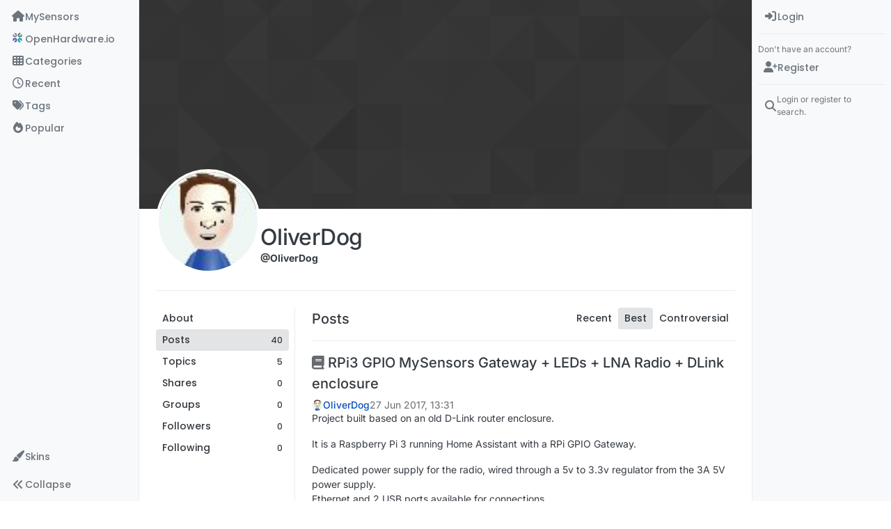

--- FILE ---
content_type: text/html; charset=utf-8
request_url: https://forum.mysensors.org/user/oliverdog/best
body_size: 18319
content:
<!DOCTYPE html>
<html lang="en-GB" data-dir="ltr" style="direction: ltr;">
<head>
<title>Best posts made by OliverDog | MySensors Forum</title>
<meta name="viewport" content="width&#x3D;device-width, initial-scale&#x3D;1.0" />
	<meta name="content-type" content="text/html; charset=UTF-8" />
	<meta name="apple-mobile-web-app-capable" content="yes" />
	<meta name="mobile-web-app-capable" content="yes" />
	<meta property="og:site_name" content="MySensors Forum" />
	<meta name="msapplication-badge" content="frequency=30; polling-uri=https://forum.mysensors.org/sitemap.xml" />
	<meta name="theme-color" content="#ffffff" />
	<meta name="keywords" content="Arduino, MySensors, NRF24L01, RFM69, ESP8266, Open Hardware, Wireless sensors, DIY, Do-it-yourself, Home automation, HA, Internet of things, IOT, Mesh network." />
	<meta name="msapplication-square150x150logo" content="/uploads/system/site-logo.png" />
	<meta property="og:image" content="https://forum.mysensors.org/uploads/system/site-logo.png" />
	<meta property="og:image:url" content="https://forum.mysensors.org/uploads/system/site-logo.png" />
	<meta property="og:image:width" content="undefined" />
	<meta property="og:image:height" content="undefined" />
	<meta property="og:title" content="MySensors Forum" />
	<meta property="og:url" content="https://forum.mysensors.org/user/oliverdog/best" />
	<meta name="description" content="MySensors open home automation software and hardware" />
	<meta property="og:description" content="MySensors open home automation software and hardware" />
	
<link rel="stylesheet" type="text/css" href="/assets/client.css?v=48afb060593" />
<link rel="icon" type="image/x-icon" href="/assets/uploads/system/favicon.ico?v&#x3D;48afb060593" />
	<link rel="manifest" href="/manifest.webmanifest" crossorigin="use-credentials" />
	<link rel="search" type="application/opensearchdescription+xml" title="MySensors Forum" href="/osd.xml" />
	<link rel="apple-touch-icon" href="/assets/images/touch/512.png" />
	<link rel="icon" sizes="36x36" href="/assets/images/touch/36.png" />
	<link rel="icon" sizes="48x48" href="/assets/images/touch/48.png" />
	<link rel="icon" sizes="72x72" href="/assets/images/touch/72.png" />
	<link rel="icon" sizes="96x96" href="/assets/images/touch/96.png" />
	<link rel="icon" sizes="144x144" href="/assets/images/touch/144.png" />
	<link rel="icon" sizes="192x192" href="/assets/images/touch/192.png" />
	<link rel="icon" sizes="512x512" href="/assets/images/touch/512.png" />
	<link rel="prefetch" href="/assets/src/modules/composer.js?v&#x3D;48afb060593" />
	<link rel="prefetch" href="/assets/src/modules/composer/uploads.js?v&#x3D;48afb060593" />
	<link rel="prefetch" href="/assets/src/modules/composer/drafts.js?v&#x3D;48afb060593" />
	<link rel="prefetch" href="/assets/src/modules/composer/tags.js?v&#x3D;48afb060593" />
	<link rel="prefetch" href="/assets/src/modules/composer/categoryList.js?v&#x3D;48afb060593" />
	<link rel="prefetch" href="/assets/src/modules/composer/resize.js?v&#x3D;48afb060593" />
	<link rel="prefetch" href="/assets/src/modules/composer/autocomplete.js?v&#x3D;48afb060593" />
	<link rel="prefetch" href="/assets/templates/composer.tpl?v&#x3D;48afb060593" />
	<link rel="prefetch" href="/assets/language/en-GB/topic.json?v&#x3D;48afb060593" />
	<link rel="prefetch" href="/assets/language/en-GB/modules.json?v&#x3D;48afb060593" />
	<link rel="prefetch" href="/assets/language/en-GB/tags.json?v&#x3D;48afb060593" />
	<link rel="prefetch stylesheet" href="/assets/plugins/nodebb-plugin-markdown/styles/default.css" />
	<link rel="prefetch" href="/assets/language/en-GB/markdown.json?v&#x3D;48afb060593" />
	<link rel="stylesheet" href="https://forum.mysensors.org/assets/plugins/nodebb-plugin-emoji/emoji/styles.css?v&#x3D;48afb060593" />
	<link rel="canonical" href="https://forum.mysensors.org/user/oliverdog/best" />
	
<script>
var config = JSON.parse('{"relative_path":"","upload_url":"/assets/uploads","asset_base_url":"/assets","assetBaseUrl":"/assets","siteTitle":"MySensors Forum","browserTitle":"MySensors Forum","description":"MySensors open home automation software and hardware","keywords":"Arduino, MySensors, NRF24L01, RFM69, ESP8266, Open Hardware, Wireless sensors, DIY, Do-it-yourself, Home automation, HA, Internet of things, IOT, Mesh network.","brand:logo":"&#x2F;uploads&#x2F;system&#x2F;site-logo.png","titleLayout":"&#123;pageTitle&#125; | &#123;browserTitle&#125;","showSiteTitle":false,"maintenanceMode":false,"postQueue":1,"minimumTitleLength":3,"maximumTitleLength":255,"minimumPostLength":8,"maximumPostLength":32767,"minimumTagsPerTopic":0,"maximumTagsPerTopic":30,"minimumTagLength":3,"maximumTagLength":30,"undoTimeout":0,"useOutgoingLinksPage":false,"allowGuestHandles":false,"allowTopicsThumbnail":false,"usePagination":false,"disableChat":false,"disableChatMessageEditing":false,"maximumChatMessageLength":10000,"socketioTransports":["polling","websocket"],"socketioOrigins":"https://forum.mysensors.org:*","websocketAddress":"","maxReconnectionAttempts":5,"reconnectionDelay":200,"topicsPerPage":200,"postsPerPage":100,"maximumFileSize":6048,"theme:id":"nodebb-theme-harmony","theme:src":"","defaultLang":"en-GB","userLang":"en-GB","loggedIn":false,"uid":-1,"cache-buster":"v=48afb060593","topicPostSort":"oldest_to_newest","categoryTopicSort":"recently_replied","csrf_token":false,"searchEnabled":true,"searchDefaultInQuick":"titles","bootswatchSkin":"","composer:showHelpTab":true,"enablePostHistory":true,"timeagoCutoff":30,"timeagoCodes":["af","am","ar","az-short","az","be","bg","bs","ca","cs","cy","da","de-short","de","dv","el","en-short","en","es-short","es","et","eu","fa-short","fa","fi","fr-short","fr","gl","he","hr","hu","hy","id","is","it-short","it","ja","jv","ko","ky","lt","lv","mk","nl","no","pl","pt-br-short","pt-br","pt-short","pt","ro","rs","ru","rw","si","sk","sl","sq","sr","sv","th","tr-short","tr","uk","ur","uz","vi","zh-CN","zh-TW"],"cookies":{"enabled":false,"message":"[[global:cookies.message]]","dismiss":"[[global:cookies.accept]]","link":"[[global:cookies.learn-more]]","link_url":"https:&#x2F;&#x2F;www.cookiesandyou.com"},"thumbs":{"size":512},"emailPrompt":1,"useragent":{"isSafari":false},"fontawesome":{"pro":false,"styles":["solid","brands","regular"],"version":"6.7.2"},"activitypub":{"probe":0},"acpLang":"undefined","topicSearchEnabled":false,"disableCustomUserSkins":false,"defaultBootswatchSkin":"","theme":{"enableQuickReply":true,"enableBreadcrumbs":true,"centerHeaderElements":false,"mobileTopicTeasers":false,"stickyToolbar":true,"topicSidebarTools":true,"topMobilebar":false,"autohideBottombar":true,"openSidebars":true,"chatModals":true},"openDraftsOnPageLoad":false,"composer-default":{},"markdown":{"highlight":1,"hljsLanguages":["common"],"theme":"default.css","defaultHighlightLanguage":"","externalMark":false},"emojiCustomFirst":false,"spam-be-gone":{},"2factor":{"hasKey":false},"sso-google":{"style":"light"},"google-analytics":{"id":"UA-48655524-1","displayFeatures":"on"},"recentCards":{"title":"Recent Topics","opacity":"1.0","enableCarousel":1,"enableCarouselPagination":0,"minSlides":1,"maxSlides":4}}');
var app = {
user: JSON.parse('{"uid":-1,"username":"Guest","displayname":"Guest","userslug":"","fullname":"Guest","email":"","icon:text":"?","icon:bgColor":"#aaa","groupTitle":"","groupTitleArray":[],"status":"offline","reputation":0,"email:confirmed":false,"unreadData":{"":{},"new":{},"watched":{},"unreplied":{}},"isAdmin":false,"isGlobalMod":false,"isMod":false,"privileges":{"chat":false,"chat:privileged":false,"upload:post:image":false,"upload:post:file":false,"signature":false,"invite":false,"group:create":false,"search:content":false,"search:users":false,"search:tags":false,"view:users":true,"view:tags":true,"view:groups":true,"local:login":false,"ban":false,"mute":false,"view:users:info":false},"blocks":[],"timeagoCode":"en","offline":true,"lastRoomId":null,"isEmailConfirmSent":false}')
};
document.documentElement.style.setProperty('--panel-offset', `0px`);
</script>


<style>@charset "UTF-8";
/*
.posts> li:nth-child(2) {
    display:inline-block;
}
*/
.stats-votes {
  display: none;
}

.categories h2.title .description, .category h2.title .description, .subcategory h2.title .description {
  line-height: 1.2;
}

.categories > li .category-children .fa-stack {
  display: none;
}

.pagination-block {
  padding-left: 30px;
}

#main-nav {
  float: right;
}

#content {
  padding-left: 5%;
  padding-right: 5%;
  margin-top: 10px;
}

.markdown-highlight {
  display: block;
  width: 70%;
}

#header-menu {
  background-color: #fff;
  -webkit-box-shadow: 0 -2px 38px rgba(0, 0, 0, 0.5);
  box-shadow: 0 -2px 38px rgba(0, 0, 0, 0.5);
}

@media (min-width: 768px) {
  #header-menu {
    padding-top: 42px;
  }
  #content {
    margin-top: 10px;
  }
}
@media (max-width: 767px) {
  #header-menu .navbar-header a {
    display: block !important;
  }
}
#header-menu .navbar-header a {
  display: none;
}

@font-face {
  font-family: "Roboto Condensed";
  src: url("/vendor/fonts/RobotoCondensed-Regular-webfont.eot");
  src: url("/vendor/fonts/RobotoCondensed-Regular-webfont.eot?#iefix") format("embedded-opentype"), url("/vendor/fonts/RobotoCondensed-Regular-webfont.woff") format("woff"), url("/vendor/fonts/RobotoCondensed-Regular-webfont.ttf") format("truetype"), url("/vendor/fonts/RobotoCondensed-Regular-webfont.svg#roboto_condensedregular") format("svg");
  font-weight: normal;
  font-style: normal;
}
#mysensorsHeader .navbar-nav > li > a {
  font-size: 18px;
  padding-top: 16px;
  padding-left: 16px;
  padding-right: 0px;
  padding-bottom: 0px !important;
  font-family: Roboto Condensed, Helvetica, Arial, sans-serif;
}

#mysensorsHeader ul {
  float: right;
  padding-right: 19px;
}

.navbar-site-brand {
  background: url(https://www.mysensors.org/images/MySensorsLogo.png) no-repeat;
  background-size: 118px 41px;
  background-position: 6px 5px;
  height: 51px;
  padding-left: 126px;
}

.navbar-toggle {
  position: relative;
  float: right;
  margin-right: 15px;
  margin-top: 5px;
  margin-bottom: 2px;
  background-color: transparent;
  background-image: none;
  border: none;
}

.navbar-default .navbar-nav > li > a {
  color: #888;
}

.navbar-default li.active > a {
  color: #000 !important;
  background-color: #fff !important;
}

.container {
  width: 100% !important;
}

/*    old    */
.navbar-default {
  border: 0px !important;
}

.fa-navicon:before {
  content: "    " !important;
  width: 14px;
  height: 14px;
  background-size: 14px 14px;
  background-repeat: no-repeat;
  background-image: url(https://www.openhardware.io/images/logo.png);
}

.fa-navicon2:before {
  content: "    " !important;
  width: 14px;
  height: 14px;
  background-size: 14px 14px;
  background-repeat: no-repeat;
  background-image: url(https://www.openhardware.io/images/logo.png);
}

.copyright {
  padding-top: 20px;
  padding-bottom: 20px;
  font-size: 14px;
  margin-right: auto;
  margin-left: auto;
  padding-left: 15px;
  padding-right: 15px;
  width: 100%;
  text-align: center;
}

.header .forum-logo {
  float: left;
  width: 150px;
  margin-top: 11px;
  margin-left: 4px;
}

.popular-tags > .inline-block {
  width: 100%;
  margin-top: -8px;
}
.popular-tags > .inline-block:first-child {
  margin-top: 0;
}
.popular-tags > .inline-block:last-child {
  margin-bottom: -5px;
}

.popular-tags .tag-topic-count {
  float: left;
  width: 20%;
  margin-top: 0px;
  background-color: #cbebf7;
  color: #777;
  padding: 4px 4px 5px 4px;
  border: 0;
  text-align: center;
}

.popular-tags .tag-item {
  float: left;
  width: 80%;
  background-color: #4fc3f7;
  color: white;
  font-weight: 500;
  padding-left: 10px;
  position: relative;
  padding: 5px 5px 4px 10px;
}

.popular-tags-bar {
  background-color: rgba(0, 0, 0, 0.07);
  width: 0px;
  height: 32px;
  position: absolute;
  top: 0px;
  left: 0px;
  -webkit-transition: width 750ms ease-out;
  -moz-transition: width 750ms ease-out;
  -ms-transition: width 750ms ease-out;
  -o-transition: width 750ms ease-out;
  transition: width 750ms ease-out;
}

/* Added by mfalkvidd to make moderation on phone easier (my fingers are too fat) */
div.post-queue button.btn {
  font-size: 60px;
  margin: 24px;
}

/* Added by mfalkvidd to make moderation on phone easier (some posts are displayed on a single line) */
div.post-queue td.post-content p {
  overflow-wrap: break-word;
}</style>

</head>
<body class="page-user page-user-oliverdog page-user-best template-account-best page-status-200 theme-harmony user-guest skin-noskin">
<a class="visually-hidden-focusable position-absolute top-0 start-0 p-3 m-3 bg-body" style="z-index: 1021;" href="#content">Skip to content</a>

<div class="layout-container d-flex justify-content-between pb-4 pb-md-0">
<nav component="sidebar/left" class="open text-dark bg-light sidebar sidebar-left start-0 border-end vh-100 d-none d-lg-flex flex-column justify-content-between sticky-top">
<ul id="main-nav" class="list-unstyled d-flex flex-column w-100 gap-2 mt-2 overflow-y-auto">


<li class="nav-item mx-2 navicon2" title="MySensors main site">
<a class="nav-link navigation-link d-flex gap-2 justify-content-between align-items-center "  href="https:&#x2F;&#x2F;www.mysensors.org"  aria-label="MySensors">
<span class="d-flex gap-2 align-items-center text-nowrap truncate-open">
<span class="position-relative">

<i class="fa fa-fw fa-house fa-solid" data-content=""></i>
<span component="navigation/count" class="visible-closed position-absolute top-0 start-100 translate-middle badge rounded-1 bg-primary hidden"></span>

</span>
<span class="nav-text small visible-open fw-semibold text-truncate">MySensors</span>
</span>
<span component="navigation/count" class="visible-open badge rounded-1 bg-primary hidden"></span>
</a>

</li>



<li class="nav-item mx-2 " title="OpenHardware.io">
<a class="nav-link navigation-link d-flex gap-2 justify-content-between align-items-center "  href="https:&#x2F;&#x2F;www.openhardware.io"  target="_blank" aria-label="OpenHardware.io">
<span class="d-flex gap-2 align-items-center text-nowrap truncate-open">
<span class="position-relative">

<i class="fa fa-fw fa-navicon" data-content=""></i>
<span component="navigation/count" class="visible-closed position-absolute top-0 start-100 translate-middle badge rounded-1 bg-primary hidden"></span>

</span>
<span class="nav-text small visible-open fw-semibold text-truncate">OpenHardware.io</span>
</span>
<span component="navigation/count" class="visible-open badge rounded-1 bg-primary hidden"></span>
</a>

</li>



<li class="nav-item mx-2 " title="Categories">
<a class="nav-link navigation-link d-flex gap-2 justify-content-between align-items-center "  href="&#x2F;categories" id="categories" aria-label="Categories">
<span class="d-flex gap-2 align-items-center text-nowrap truncate-open">
<span class="position-relative">

<i class="fa fa-fw fa-th" data-content=""></i>
<span component="navigation/count" class="visible-closed position-absolute top-0 start-100 translate-middle badge rounded-1 bg-primary hidden"></span>

</span>
<span class="nav-text small visible-open fw-semibold text-truncate">Categories</span>
</span>
<span component="navigation/count" class="visible-open badge rounded-1 bg-primary hidden"></span>
</a>

</li>



<li class="nav-item mx-2 " title="Recent">
<a class="nav-link navigation-link d-flex gap-2 justify-content-between align-items-center "  href="&#x2F;recent"  aria-label="Recent">
<span class="d-flex gap-2 align-items-center text-nowrap truncate-open">
<span class="position-relative">

<i class="fa fa-fw fa-clock-o" data-content=""></i>
<span component="navigation/count" class="visible-closed position-absolute top-0 start-100 translate-middle badge rounded-1 bg-primary hidden"></span>

</span>
<span class="nav-text small visible-open fw-semibold text-truncate">Recent</span>
</span>
<span component="navigation/count" class="visible-open badge rounded-1 bg-primary hidden"></span>
</a>

</li>



<li class="nav-item mx-2 " title="Tags">
<a class="nav-link navigation-link d-flex gap-2 justify-content-between align-items-center "  href="&#x2F;tags"  aria-label="Tags">
<span class="d-flex gap-2 align-items-center text-nowrap truncate-open">
<span class="position-relative">

<i class="fa fa-fw fa-tags" data-content=""></i>
<span component="navigation/count" class="visible-closed position-absolute top-0 start-100 translate-middle badge rounded-1 bg-primary hidden"></span>

</span>
<span class="nav-text small visible-open fw-semibold text-truncate">Tags</span>
</span>
<span component="navigation/count" class="visible-open badge rounded-1 bg-primary hidden"></span>
</a>

</li>



<li class="nav-item mx-2 " title="Popular">
<a class="nav-link navigation-link d-flex gap-2 justify-content-between align-items-center "  href="&#x2F;popular"  aria-label="Popular">
<span class="d-flex gap-2 align-items-center text-nowrap truncate-open">
<span class="position-relative">

<i class="fa fa-fw fa-fire" data-content=""></i>
<span component="navigation/count" class="visible-closed position-absolute top-0 start-100 translate-middle badge rounded-1 bg-primary hidden"></span>

</span>
<span class="nav-text small visible-open fw-semibold text-truncate">Popular</span>
</span>
<span component="navigation/count" class="visible-open badge rounded-1 bg-primary hidden"></span>
</a>

</li>


</ul>
<div class="sidebar-toggle-container align-self-start">

<div class="dropend m-2" component="skinSwitcher" title="Skins">
<a data-bs-toggle="dropdown" href="#" role="button" class="nav-link position-relative" aria-haspopup="true" aria-expanded="false" aria-label="Skins">
<span class="justify-content-between w-100">
<span class="d-flex gap-2 align-items-center text-nowrap truncate-open">
<span>
<i component="skinSwitcher/icon" class="fa fa-fw fa-paintbrush"></i>
</span>
<span class="nav-text small visible-open fw-semibold">Skins</span>
</span>
</span>
</a>
<ul class="dropdown-menu p-1 text-sm overflow-auto p-1" role="menu">
<div class="d-flex">
<div>
<li class="dropdown-header">Light</li>
<div class="d-grid" style="grid-template-columns: 1fr 1fr;">

<li>
<a href="#" class="dropdown-item rounded-1" data-value="brite" role="menuitem">Brite <i class="fa fa-fw fa-check  invisible "></i></a>
</li>

<li>
<a href="#" class="dropdown-item rounded-1" data-value="cerulean" role="menuitem">Cerulean <i class="fa fa-fw fa-check  invisible "></i></a>
</li>

<li>
<a href="#" class="dropdown-item rounded-1" data-value="cosmo" role="menuitem">Cosmo <i class="fa fa-fw fa-check  invisible "></i></a>
</li>

<li>
<a href="#" class="dropdown-item rounded-1" data-value="flatly" role="menuitem">Flatly <i class="fa fa-fw fa-check  invisible "></i></a>
</li>

<li>
<a href="#" class="dropdown-item rounded-1" data-value="journal" role="menuitem">Journal <i class="fa fa-fw fa-check  invisible "></i></a>
</li>

<li>
<a href="#" class="dropdown-item rounded-1" data-value="litera" role="menuitem">Litera <i class="fa fa-fw fa-check  invisible "></i></a>
</li>

<li>
<a href="#" class="dropdown-item rounded-1" data-value="lumen" role="menuitem">Lumen <i class="fa fa-fw fa-check  invisible "></i></a>
</li>

<li>
<a href="#" class="dropdown-item rounded-1" data-value="lux" role="menuitem">Lux <i class="fa fa-fw fa-check  invisible "></i></a>
</li>

<li>
<a href="#" class="dropdown-item rounded-1" data-value="materia" role="menuitem">Materia <i class="fa fa-fw fa-check  invisible "></i></a>
</li>

<li>
<a href="#" class="dropdown-item rounded-1" data-value="minty" role="menuitem">Minty <i class="fa fa-fw fa-check  invisible "></i></a>
</li>

<li>
<a href="#" class="dropdown-item rounded-1" data-value="morph" role="menuitem">Morph <i class="fa fa-fw fa-check  invisible "></i></a>
</li>

<li>
<a href="#" class="dropdown-item rounded-1" data-value="pulse" role="menuitem">Pulse <i class="fa fa-fw fa-check  invisible "></i></a>
</li>

<li>
<a href="#" class="dropdown-item rounded-1" data-value="sandstone" role="menuitem">Sandstone <i class="fa fa-fw fa-check  invisible "></i></a>
</li>

<li>
<a href="#" class="dropdown-item rounded-1" data-value="simplex" role="menuitem">Simplex <i class="fa fa-fw fa-check  invisible "></i></a>
</li>

<li>
<a href="#" class="dropdown-item rounded-1" data-value="sketchy" role="menuitem">Sketchy <i class="fa fa-fw fa-check  invisible "></i></a>
</li>

<li>
<a href="#" class="dropdown-item rounded-1" data-value="spacelab" role="menuitem">Spacelab <i class="fa fa-fw fa-check  invisible "></i></a>
</li>

<li>
<a href="#" class="dropdown-item rounded-1" data-value="united" role="menuitem">United <i class="fa fa-fw fa-check  invisible "></i></a>
</li>

<li>
<a href="#" class="dropdown-item rounded-1" data-value="yeti" role="menuitem">Yeti <i class="fa fa-fw fa-check  invisible "></i></a>
</li>

<li>
<a href="#" class="dropdown-item rounded-1" data-value="zephyr" role="menuitem">Zephyr <i class="fa fa-fw fa-check  invisible "></i></a>
</li>

</div>
</div>
<div>
<li class="dropdown-header">Dark</li>

<li>
<a href="#" class="dropdown-item rounded-1" data-value="cyborg" role="menuitem">Cyborg <i class="fa fa-fw fa-check  invisible "></i></a>
</li>

<li>
<a href="#" class="dropdown-item rounded-1" data-value="darkly" role="menuitem">Darkly <i class="fa fa-fw fa-check  invisible "></i></a>
</li>

<li>
<a href="#" class="dropdown-item rounded-1" data-value="quartz" role="menuitem">Quartz <i class="fa fa-fw fa-check  invisible "></i></a>
</li>

<li>
<a href="#" class="dropdown-item rounded-1" data-value="slate" role="menuitem">Slate <i class="fa fa-fw fa-check  invisible "></i></a>
</li>

<li>
<a href="#" class="dropdown-item rounded-1" data-value="solar" role="menuitem">Solar <i class="fa fa-fw fa-check  invisible "></i></a>
</li>

<li>
<a href="#" class="dropdown-item rounded-1" data-value="superhero" role="menuitem">Superhero <i class="fa fa-fw fa-check  invisible "></i></a>
</li>

<li>
<a href="#" class="dropdown-item rounded-1" data-value="vapor" role="menuitem">Vapor <i class="fa fa-fw fa-check  invisible "></i></a>
</li>

</div>
</div>
<hr class="my-1"/>
<div class="d-grid" style="grid-template-columns: 1fr 1fr;">

<li>
<a href="#" class="dropdown-item rounded-1" data-value="" role="menuitem">Default (No Skin) <i class="fa fa-fw fa-check "></i></a>
</li>

<li>
<a href="#" class="dropdown-item rounded-1" data-value="noskin" role="menuitem">No Skin <i class="fa fa-fw fa-check  invisible "></i></a>
</li>


</div>
</ul>
</div>

<div class="sidebar-toggle m-2 d-none d-lg-block">
<a href="#" role="button" component="sidebar/toggle" class="nav-link d-flex gap-2 align-items-center p-2 pointer w-100 text-nowrap" title="Expand" aria-label="Sidebar Toggle">
<i class="fa fa-fw fa-angles-right"></i>
<i class="fa fa-fw fa-angles-left"></i>
<span class="nav-text visible-open fw-semibold small lh-1">Collapse</span>
</a>
</div>
</div>
</nav>
<main id="panel" class="d-flex flex-column gap-3 flex-grow-1 mt-3" style="min-width: 0;">

<div class="container-lg px-md-4 brand-container">
<div class="col-12 d-flex border-bottom pb-3 ">

<div component="brand/wrapper" class="d-flex align-items-center gap-3 p-2 rounded-1 align-content-stretch ">

<a component="brand/anchor" href="https://www.mysensors.org" title="Brand Logo">
<img component="brand/logo" alt="Brand Logo" class="" src="/uploads/system/site-logo.png?v=48afb060593" />
</a>


</div>


</div>
</div>

<div class="container-lg px-md-4 d-flex flex-column gap-3 h-100 mb-5 mb-lg-0" id="content">
<noscript>
<div class="alert alert-danger">
<p>
Your browser does not seem to support JavaScript. As a result, your viewing experience will be diminished, and you have been placed in <strong>read-only mode</strong>.
</p>
<p>
Please download a browser that supports JavaScript, or enable it if it's disabled (i.e. NoScript).
</p>
</div>
</noscript>
<div class="account w-100 mx-auto">
<div class="cover position-absolute start-0 top-0 w-100" component="account/cover" style="background-image: url(/assets/images/cover-default.png); background-position: 50% 50%;">
<div class="container">



</div>
</div>
<div class="d-flex flex-column flex-md-row gap-2 w-100 pb-4 mb-4 mt-2 border-bottom">
<div  class="avatar-wrapper border border-white border-4 rounded-circle position-relative align-self-center align-self-md-start hover-parent" style="margin-top: -75px;">
<img title="OliverDog" data-uid="4052" class="avatar  avatar-rounded" alt="OliverDog" loading="lazy" component="avatar/picture" src="https://lh3.googleusercontent.com/a-/AOh14Gj0vw3eBr0N_WjPavVVk7aNKD03BykUZPevhV9jpQ" style="--avatar-size: 142px;" onError="this.remove()" itemprop="image" /><span title="OliverDog" data-uid="4052" class="avatar  avatar-rounded" component="avatar/icon" style="--avatar-size: 142px; background-color: #ff5722">O</span>

</div>
<div class="d-flex flex-column flex-md-row mt-1 justify-content-between w-100 gap-2">
<div class="d-flex flex-grow-1 flex-row gap-2">
<div class="d-flex flex-column gap-1">
<h2 class="fullname fw-semibold fs-2 tracking-tight mb-0">OliverDog</h2>
<div class="d-flex flex-wrap gap-1 text-sm align-items-center">
<span class="username fw-bold">@OliverDog</span>
<div class="d-flex align-items-center gap-1 p-1 flex-wrap">

</div>
</div>
<div class="d-flex gap-2" component="user/badges"></div>

</div>
</div>
<div class="flex-shrink-0 d-flex gap-1 align-self-stretch align-self-md-start justify-content-end">





</div>
</div>
</div>
<div data-widget-area="header">

</div>
<div class="d-flex flex-column flex-md-row">
<div class="flex-shrink-0 pe-2 border-end-md text-sm mb-3 flex-basis-md-200">
<div class="sticky-md-top d-flex flex-row flex-md-column flex-wrap gap-1" style="top: 1rem;z-index: 1;">
<a href="/user/oliverdog" class="btn btn-ghost btn-sm text-start ff-secondary fw-semibold ">
<div class="flex-grow-1">About</div>
</a>
<a href="/user/oliverdog/posts"class="btn btn-ghost btn-sm text-start ff-secondary fw-semibold d-flex gap-2 align-items-center

active



">
<div class="flex-grow-1">Posts</div>
<span class="flex-shrink-0 text-xs" title="40">40</span>
</a>
<a href="/user/oliverdog/topics" class="btn btn-ghost btn-sm text-start ff-secondary fw-semibold d-flex gap-2 align-items-center


">
<div class="flex-grow-1">Topics</div>
<span class="flex-shrink-0 text-xs" title="5">5</span>
</a>
<a href="/user/oliverdog/shares" class="btn btn-ghost btn-sm text-start ff-secondary fw-semibold d-flex gap-2 align-items-center
">
<div class="flex-grow-1">Shares</div>
<span class="flex-shrink-0 text-xs" title="0">0</span>
</a>
<a href="/user/oliverdog/groups" class="btn btn-ghost btn-sm text-start ff-secondary fw-semibold d-flex gap-2 align-items-center
">
<div class="flex-grow-1">Groups</div>
<span class="flex-shrink-0 text-xs" title="0">0</span>
</a>
<a href="/user/oliverdog/followers" class="btn btn-ghost btn-sm text-start ff-secondary fw-semibold d-flex gap-2 align-items-center
">
<div class="flex-grow-1">Followers</div>
<span class="flex-shrink-0 text-xs" title="0">0</span>
</a>
<a href="/user/oliverdog/following" class="btn btn-ghost btn-sm text-start ff-secondary fw-semibold d-flex gap-2 align-items-center
">
<div class="flex-grow-1">Following</div>
<span class="flex-shrink-0 text-xs" title="0">0</span>
</a>





</div>
</div>
<div class="account-content flex-grow-1 ps-md-2 ps-lg-3 ps-xl-4" style="min-width: 0;">
<div class="d-flex flex-wrap justify-content-between align-items-center gap-2 mb-3">
<h3 class="fw-semibold fs-5 mb-0">Posts</h3>
<div class="d-flex flex-wrap gap-1">
<a href="/user/oliverdog/posts" class="btn btn-ghost btn-sm ff-secondary fw-semibold ">Recent</a>

<a href="/user/oliverdog/best"class="btn btn-ghost btn-sm ff-secondary fw-semibold active">Best</a>
<a href="/user/oliverdog/controversial" class="btn btn-ghost btn-sm ff-secondary fw-semibold ">Controversial</a>



</div>
</div>

<div>
<ul component="posts" class="posts-list list-unstyled" data-nextstart="20">

<li component="post" class="posts-list-item  " data-pid="69972" data-uid="4052">
<hr/>
<a class="topic-title fw-semibold fs-5 mb-2 text-reset text-break d-block" href="/post/69972">
<i class="fa fa-book text-muted" title="Topic"></i> RPi3 GPIO MySensors Gateway + LEDs + LNA Radio + DLink enclosure
</a>
<div class="post-body d-flex flex-column gap-1 mb-2">
<div class="d-flex gap-2 post-info text-sm align-items-center">
<div class="post-author d-flex align-items-center gap-1">
<a class="lh-1 text-decoration-none" href="/user/oliverdog"><img title="OliverDog" data-uid="4052" class="avatar not-responsive avatar-rounded" alt="OliverDog" loading="lazy" component="avatar/picture" src="https://lh3.googleusercontent.com/a-/AOh14Gj0vw3eBr0N_WjPavVVk7aNKD03BykUZPevhV9jpQ" style="--avatar-size: 16px;" onError="this.remove()" itemprop="image" /><span title="OliverDog" data-uid="4052" class="avatar not-responsive avatar-rounded" component="avatar/icon" style="--avatar-size: 16px; background-color: #ff5722">O</span></a>
<a class="lh-1 fw-semibold" href="/user/oliverdog">OliverDog</a>
</div>
<span class="timeago text-muted lh-1" title="2017-06-27T13:31:32.805Z"></span>
</div>
<div component="post/content" class="content text-sm text-break">
<p dir="auto">Project built based on an old D-Link router enclosure.</p>
<p dir="auto">It is a Raspberry Pi 3 running Home Assistant with a RPi GPIO Gateway.</p>
<p dir="auto">Dedicated power supply for the radio, wired through a 5v to 3.3v regulator from the 3A 5V power supply.<br />
Ethernet and 2 USB ports available for connections.</p>
<p dir="auto">No soldering.<br />
Easy to build with some Hot Glue... took me 3 hours.</p>
<p dir="auto"><img src="/assets/uploads/files/1498570343327-1-resized.jpeg" alt="0_1498570198661_1.jpg" class=" img-fluid img-markdown" /><br />
<img src="/assets/uploads/files/1498570365695-1-c%C3%B3pia-resized.jpeg" alt="0_1498570220444_1 - Cópia.jpg" class=" img-fluid img-markdown" /></p>

</div>
</div>
<div class="mb-3 d-flex flex-wrap gap-1 w-100">
<a href="/category/1/my-project" class="badge px-1 text-truncate text-decoration-none border" style="color: #ffffff;background-color: #ccbc0a;border-color: #ccbc0a!important; max-width: 70vw;">
			<i class="fa fa-fw fa-star"></i>
			My Project
		</a>
<span data-tid="7071" component="topic/tags" class="lh-1 tag-list d-flex flex-wrap gap-1 hidden">

</span>
</div>
</li>

<li component="post" class="posts-list-item  " data-pid="67774" data-uid="4052">
<hr/>
<a class="topic-title fw-semibold fs-5 mb-2 text-reset text-break d-block" href="/post/67774">
[SOLVED] Multisensor Node stops working after some days...
</a>
<div class="post-body d-flex flex-column gap-1 mb-2">
<div class="d-flex gap-2 post-info text-sm align-items-center">
<div class="post-author d-flex align-items-center gap-1">
<a class="lh-1 text-decoration-none" href="/user/oliverdog"><img title="OliverDog" data-uid="4052" class="avatar not-responsive avatar-rounded" alt="OliverDog" loading="lazy" component="avatar/picture" src="https://lh3.googleusercontent.com/a-/AOh14Gj0vw3eBr0N_WjPavVVk7aNKD03BykUZPevhV9jpQ" style="--avatar-size: 16px;" onError="this.remove()" itemprop="image" /><span title="OliverDog" data-uid="4052" class="avatar not-responsive avatar-rounded" component="avatar/icon" style="--avatar-size: 16px; background-color: #ff5722">O</span></a>
<a class="lh-1 fw-semibold" href="/user/oliverdog">OliverDog</a>
</div>
<span class="timeago text-muted lh-1" title="2017-05-27T15:58:34.648Z"></span>
</div>
<div component="post/content" class="content text-sm text-break">
<p dir="auto">thanks <a class="plugin-mentions-user plugin-mentions-a" href="/user/gohan">@<bdi>gohan</bdi></a> I solved the problem by changing the power supply...</p>
<p dir="auto">Now I'm powering through USB using a phone charger... so I'll never know if it was a soldering problem on VIN or a low current problem from the other disassembled phone charger... but it is working now...</p>
<p dir="auto">Thanks for the help...</p>

</div>
</div>
<div class="mb-3 d-flex flex-wrap gap-1 w-100">
<a href="/category/5/troubleshooting" class="badge px-1 text-truncate text-decoration-none border" style="color: #ffffff;background-color: #cc3b3b;border-color: #cc3b3b!important; max-width: 70vw;">
			<i class="fa fa-fw fa-medkit"></i>
			Troubleshooting
		</a>
<span data-tid="6836" component="topic/tags" class="lh-1 tag-list d-flex flex-wrap gap-1 hidden">

</span>
</div>
</li>

<li component="post" class="posts-list-item  " data-pid="69974" data-uid="4052">
<hr/>
<a class="topic-title fw-semibold fs-5 mb-2 text-reset text-break d-block" href="/post/69974">
RPi3 GPIO MySensors Gateway + LEDs + LNA Radio + DLink enclosure
</a>
<div class="post-body d-flex flex-column gap-1 mb-2">
<div class="d-flex gap-2 post-info text-sm align-items-center">
<div class="post-author d-flex align-items-center gap-1">
<a class="lh-1 text-decoration-none" href="/user/oliverdog"><img title="OliverDog" data-uid="4052" class="avatar not-responsive avatar-rounded" alt="OliverDog" loading="lazy" component="avatar/picture" src="https://lh3.googleusercontent.com/a-/AOh14Gj0vw3eBr0N_WjPavVVk7aNKD03BykUZPevhV9jpQ" style="--avatar-size: 16px;" onError="this.remove()" itemprop="image" /><span title="OliverDog" data-uid="4052" class="avatar not-responsive avatar-rounded" component="avatar/icon" style="--avatar-size: 16px; background-color: #ff5722">O</span></a>
<a class="lh-1 fw-semibold" href="/user/oliverdog">OliverDog</a>
</div>
<span class="timeago text-muted lh-1" title="2017-06-27T13:34:14.548Z"></span>
</div>
<div component="post/content" class="content text-sm text-break">
<p dir="auto"><img src="/assets/uploads/files/1498570438275-1-c%C3%B3pia-4-resized.jpeg" alt="2_1498570291465_1 - Cópia (4).jpg" class=" img-fluid img-markdown" /> <img src="/assets/uploads/files/1498570438125-1-c%C3%B3pia-3-resized.jpeg" alt="1_1498570291464_1 - Cópia (3).jpg" class=" img-fluid img-markdown" /> <img src="/assets/uploads/files/1498570437917-1-c%C3%B3pia-2-resized.jpeg" alt="0_1498570291463_1 - Cópia (2).jpg" class=" img-fluid img-markdown" /></p>

</div>
</div>
<div class="mb-3 d-flex flex-wrap gap-1 w-100">
<a href="/category/1/my-project" class="badge px-1 text-truncate text-decoration-none border" style="color: #ffffff;background-color: #ccbc0a;border-color: #ccbc0a!important; max-width: 70vw;">
			<i class="fa fa-fw fa-star"></i>
			My Project
		</a>
<span data-tid="7071" component="topic/tags" class="lh-1 tag-list d-flex flex-wrap gap-1 hidden">

</span>
</div>
</li>

<li component="post" class="posts-list-item  " data-pid="73667" data-uid="4052">
<hr/>
<a class="topic-title fw-semibold fs-5 mb-2 text-reset text-break d-block" href="/post/73667">
Video How To: Battery Powered Chair Occupancy (Contact) Sensor
</a>
<div class="post-body d-flex flex-column gap-1 mb-2">
<div class="d-flex gap-2 post-info text-sm align-items-center">
<div class="post-author d-flex align-items-center gap-1">
<a class="lh-1 text-decoration-none" href="/user/oliverdog"><img title="OliverDog" data-uid="4052" class="avatar not-responsive avatar-rounded" alt="OliverDog" loading="lazy" component="avatar/picture" src="https://lh3.googleusercontent.com/a-/AOh14Gj0vw3eBr0N_WjPavVVk7aNKD03BykUZPevhV9jpQ" style="--avatar-size: 16px;" onError="this.remove()" itemprop="image" /><span title="OliverDog" data-uid="4052" class="avatar not-responsive avatar-rounded" component="avatar/icon" style="--avatar-size: 16px; background-color: #ff5722">O</span></a>
<a class="lh-1 fw-semibold" href="/user/oliverdog">OliverDog</a>
</div>
<span class="timeago text-muted lh-1" title="2017-08-11T20:10:21.685Z"></span>
</div>
<div component="post/content" class="content text-sm text-break">
<p dir="auto">I had just cleaned it!!! My wife gave up caring about this desk...:smirk:</p>
<p dir="auto">I found my multimeter fuse was burned... so I wired its base poles and now I can measure:</p>
<p dir="auto">Sleeping + Reed Disconnected - most time 6 uA<br />
Sleeping + Reed Connected - most time 9 uA<br />
When sending new status to gateway - 25 - 230 uA (around 140 uA most times)<br />
Sending time was less than 1 second.</p>
<p dir="auto">2 AA will give me 29 years (battery certainly will die first)<br />
2 AAA - 12 years.<br />
1 CR2032 - 2,5 years.</p>
<p dir="auto">Thanks for the help...</p>

</div>
</div>
<div class="mb-3 d-flex flex-wrap gap-1 w-100">
<a href="/category/1/my-project" class="badge px-1 text-truncate text-decoration-none border" style="color: #ffffff;background-color: #ccbc0a;border-color: #ccbc0a!important; max-width: 70vw;">
			<i class="fa fa-fw fa-star"></i>
			My Project
		</a>
<span data-tid="6734" component="topic/tags" class="lh-1 tag-list d-flex flex-wrap gap-1 hidden">

</span>
</div>
</li>

</ul>
<div component="posts/loading" class="loading-indicator text-center hidden">
<i class="fa fa-refresh fa-spin"></i>
</div>

</div>
</div>
</div>
</div><script id="ajaxify-data" type="application/json">{"uid":4052,"username":"OliverDog","userslug":"oliverdog","email":"","email:confirmed":true,"joindate":1474248805320,"lastonline":1689777722990,"picture":"https://lh3.googleusercontent.com/a-/AOh14Gj0vw3eBr0N_WjPavVVk7aNKD03BykUZPevhV9jpQ","icon:bgColor":"#ff5722","fullname":"","birthday":"","aboutme":"","signature":"","uploadedpicture":"https://lh3.googleusercontent.com/a-/AOh14Gj0vw3eBr0N_WjPavVVk7aNKD03BykUZPevhV9jpQ","profileviews":570,"reputation":10,"postcount":40,"topiccount":5,"lastposttime":1594242336805,"banned":false,"banned:expire":0,"status":"offline","flags":null,"followerCount":0,"followingCount":0,"cover:url":"/assets/images/cover-default.png","cover:position":"50% 50%","groupTitle":null,"mutedUntil":0,"mutedReason":null,"website":null,"location":null,"twid":null,"fbid":null,"gplusid":"101406374645683906934","displayname":"OliverDog","groupTitleArray":[],"icon:text":"O","joindateISO":"2016-09-19T01:33:25.320Z","lastonlineISO":"2023-07-19T14:42:02.990Z","muted":false,"banned_until":0,"banned_until_readable":"Not Banned","isLocal":true,"aboutmeParsed":"","age":0,"emailHidden":true,"emailClass":"","moderationNote":"","isBlocked":false,"yourid":-1,"theirid":4052,"isTargetAdmin":false,"isAdmin":false,"isGlobalModerator":false,"isModerator":false,"isAdminOrGlobalModerator":false,"isAdminOrGlobalModeratorOrModerator":false,"isSelfOrAdminOrGlobalModerator":false,"canEdit":false,"canBan":false,"canMute":false,"canFlag":false,"flagId":null,"canChangePassword":false,"isSelf":false,"isFollowing":false,"isFollowPending":false,"canChat":false,"hasPrivateChat":0,"iconBackgrounds":["#f44336","#e91e63","#9c27b0","#673ab7","#3f51b5","#2196f3","#009688","#1b5e20","#33691e","#827717","#e65100","#ff5722","#795548","#607d8b"],"showHidden":false,"allowProfilePicture":true,"allowCoverPicture":true,"allowProfileImageUploads":1,"allowedProfileImageExtensions":".png, .jpeg, .bmp, .gif, .jpg","groups":[],"selectedGroup":[],"disableSignatures":false,"reputation:disabled":false,"downvote:disabled":true,"profile_links":[],"username:disableEdit":0,"email:disableEdit":0,"blocksCount":0,"counts":{"posts":40,"topics":5,"shares":0,"groups":0,"following":0,"followers":0},"posts":[{"pid":69972,"tid":7071,"toPid":null,"url":"https://forum.mysensors.org/post/69972","content":"<p dir=\"auto\">Project built based on an old D-Link router enclosure.<\/p>\n<p dir=\"auto\">It is a Raspberry Pi 3 running Home Assistant with a RPi GPIO Gateway.<\/p>\n<p dir=\"auto\">Dedicated power supply for the radio, wired through a 5v to 3.3v regulator from the 3A 5V power supply.<br />\nEthernet and 2 USB ports available for connections.<\/p>\n<p dir=\"auto\">No soldering.<br />\nEasy to build with some Hot Glue... took me 3 hours.<\/p>\n<p dir=\"auto\"><img src=\"/assets/uploads/files/1498570343327-1-resized.jpeg\" alt=\"0_1498570198661_1.jpg\" class=\" img-fluid img-markdown\" /><br />\n<img src=\"/assets/uploads/files/1498570365695-1-c%C3%B3pia-resized.jpeg\" alt=\"0_1498570220444_1 - Cópia.jpg\" class=\" img-fluid img-markdown\" /><\/p>\n","sourceContent":null,"uid":4052,"timestamp":1498570292805,"deleted":false,"upvotes":2,"downvotes":0,"replies":0,"votes":2,"timestampISO":"2017-06-27T13:31:32.805Z","user":{"uid":4052,"username":"OliverDog","userslug":"oliverdog","picture":"https://lh3.googleusercontent.com/a-/AOh14Gj0vw3eBr0N_WjPavVVk7aNKD03BykUZPevhV9jpQ","status":"offline","displayname":"OliverDog","icon:bgColor":"#ff5722","icon:text":"O","isLocal":true},"topic":{"uid":4052,"tid":7071,"title":"RPi3 GPIO MySensors Gateway + LEDs + LNA Radio + DLink enclosure","cid":1,"tags":[],"slug":"7071/rpi3-gpio-mysensors-gateway-leds-lna-radio-dlink-enclosure","deleted":0,"scheduled":false,"postcount":3,"mainPid":69972,"teaserPid":69974,"timestamp":1498570292805,"titleRaw":"RPi3 GPIO MySensors Gateway + LEDs + LNA Radio + DLink enclosure","timestampISO":"2017-06-27T13:31:32.805Z"},"category":{"cid":1,"name":"My Project","icon":"fa-star","slug":"1/my-project","parentCid":0,"bgColor":"#ccbc0a","color":"#ffffff","backgroundImage":"","imageClass":"auto"},"isMainPost":true},{"pid":67774,"tid":6836,"toPid":null,"url":"https://forum.mysensors.org/post/67774","content":"<p dir=\"auto\">thanks <a class=\"plugin-mentions-user plugin-mentions-a\" href=\"/user/gohan\">@<bdi>gohan<\/bdi><\/a> I solved the problem by changing the power supply...<\/p>\n<p dir=\"auto\">Now I'm powering through USB using a phone charger... so I'll never know if it was a soldering problem on VIN or a low current problem from the other disassembled phone charger... but it is working now...<\/p>\n<p dir=\"auto\">Thanks for the help...<\/p>\n","sourceContent":null,"uid":4052,"timestamp":1495900714648,"deleted":false,"upvotes":2,"downvotes":0,"replies":0,"votes":2,"timestampISO":"2017-05-27T15:58:34.648Z","user":{"uid":4052,"username":"OliverDog","userslug":"oliverdog","picture":"https://lh3.googleusercontent.com/a-/AOh14Gj0vw3eBr0N_WjPavVVk7aNKD03BykUZPevhV9jpQ","status":"offline","displayname":"OliverDog","icon:bgColor":"#ff5722","icon:text":"O","isLocal":true},"topic":{"uid":4052,"tid":6836,"title":"[SOLVED] Multisensor Node stops working after some days...","cid":5,"tags":[],"slug":"6836/solved-multisensor-node-stops-working-after-some-days","deleted":0,"scheduled":false,"postcount":6,"mainPid":66791,"teaserPid":67799,"timestamp":1494805923153,"titleRaw":"[SOLVED] Multisensor Node stops working after some days...","timestampISO":"2017-05-14T23:52:03.153Z"},"category":{"cid":5,"name":"Troubleshooting","icon":"fa-medkit","slug":"5/troubleshooting","parentCid":0,"bgColor":"#cc3b3b","color":"#ffffff","backgroundImage":"","imageClass":"auto"},"isMainPost":false},{"pid":69974,"tid":7071,"toPid":null,"url":"https://forum.mysensors.org/post/69974","content":"<p dir=\"auto\"><img src=\"/assets/uploads/files/1498570438275-1-c%C3%B3pia-4-resized.jpeg\" alt=\"2_1498570291465_1 - Cópia (4).jpg\" class=\" img-fluid img-markdown\" /> <img src=\"/assets/uploads/files/1498570438125-1-c%C3%B3pia-3-resized.jpeg\" alt=\"1_1498570291464_1 - Cópia (3).jpg\" class=\" img-fluid img-markdown\" /> <img src=\"/assets/uploads/files/1498570437917-1-c%C3%B3pia-2-resized.jpeg\" alt=\"0_1498570291463_1 - Cópia (2).jpg\" class=\" img-fluid img-markdown\" /><\/p>\n","sourceContent":null,"uid":4052,"timestamp":1498570454548,"deleted":false,"upvotes":2,"downvotes":0,"replies":0,"votes":2,"timestampISO":"2017-06-27T13:34:14.548Z","user":{"uid":4052,"username":"OliverDog","userslug":"oliverdog","picture":"https://lh3.googleusercontent.com/a-/AOh14Gj0vw3eBr0N_WjPavVVk7aNKD03BykUZPevhV9jpQ","status":"offline","displayname":"OliverDog","icon:bgColor":"#ff5722","icon:text":"O","isLocal":true},"topic":{"uid":4052,"tid":7071,"title":"RPi3 GPIO MySensors Gateway + LEDs + LNA Radio + DLink enclosure","cid":1,"tags":[],"slug":"7071/rpi3-gpio-mysensors-gateway-leds-lna-radio-dlink-enclosure","deleted":0,"scheduled":false,"postcount":3,"mainPid":69972,"teaserPid":69974,"timestamp":1498570292805,"titleRaw":"RPi3 GPIO MySensors Gateway + LEDs + LNA Radio + DLink enclosure","timestampISO":"2017-06-27T13:31:32.805Z"},"category":{"cid":1,"name":"My Project","icon":"fa-star","slug":"1/my-project","parentCid":0,"bgColor":"#ccbc0a","color":"#ffffff","backgroundImage":"","imageClass":"auto"},"isMainPost":false},{"pid":73667,"tid":6734,"toPid":null,"url":"https://forum.mysensors.org/post/73667","content":"<p dir=\"auto\">I had just cleaned it!!! My wife gave up caring about this desk...:smirk:<\/p>\n<p dir=\"auto\">I found my multimeter fuse was burned... so I wired its base poles and now I can measure:<\/p>\n<p dir=\"auto\">Sleeping + Reed Disconnected - most time 6 uA<br />\nSleeping + Reed Connected - most time 9 uA<br />\nWhen sending new status to gateway - 25 - 230 uA (around 140 uA most times)<br />\nSending time was less than 1 second.<\/p>\n<p dir=\"auto\">2 AA will give me 29 years (battery certainly will die first)<br />\n2 AAA - 12 years.<br />\n1 CR2032 - 2,5 years.<\/p>\n<p dir=\"auto\">Thanks for the help...<\/p>\n","sourceContent":null,"uid":4052,"timestamp":1502482221685,"deleted":false,"upvotes":2,"downvotes":0,"replies":0,"votes":2,"timestampISO":"2017-08-11T20:10:21.685Z","user":{"uid":4052,"username":"OliverDog","userslug":"oliverdog","picture":"https://lh3.googleusercontent.com/a-/AOh14Gj0vw3eBr0N_WjPavVVk7aNKD03BykUZPevhV9jpQ","status":"offline","displayname":"OliverDog","icon:bgColor":"#ff5722","icon:text":"O","isLocal":true},"topic":{"uid":18,"tid":6734,"title":"Video How To: Battery Powered Chair Occupancy (Contact) Sensor","cid":1,"tags":[],"slug":"6734/video-how-to-battery-powered-chair-occupancy-contact-sensor","deleted":0,"scheduled":false,"postcount":20,"mainPid":65457,"teaserPid":73688,"timestamp":1493423523914,"titleRaw":"Video How To: Battery Powered Chair Occupancy (Contact) Sensor","timestampISO":"2017-04-28T23:52:03.914Z"},"category":{"cid":1,"name":"My Project","icon":"fa-star","slug":"1/my-project","parentCid":0,"bgColor":"#ccbc0a","color":"#ffffff","backgroundImage":"","imageClass":"auto"},"isMainPost":false}],"nextStart":20,"pagination":{"prev":{"page":1,"active":false},"next":{"page":1,"active":false},"first":{"page":1,"active":true},"last":{"page":1,"active":false},"rel":[],"pages":[],"currentPage":1,"pageCount":1},"noItemsFoundKey":"[[user:has-no-best-posts]]","title":"[[pages:account/best, OliverDog]]","breadcrumbs":[{"text":"[[global:home]]","url":"https://forum.mysensors.org"},{"text":"OliverDog","url":"https://forum.mysensors.org//user/oliverdog"},{"text":"[[global:best]]"}],"showSort":false,"sortOptions":[{"url":"/user/oliverdog/best?sort=votes","name":"[[global:votes]]","selected":false},{"url":"/user/oliverdog/best?sort=posts","name":"[[global:posts]]","selected":false},{"url":"/user/oliverdog/best?sort=views","name":"[[global:views]]","selected":false},{"url":"/user/oliverdog/best?sort=lastpost","name":"[[global:lastpost]]","selected":false},{"url":"/user/oliverdog/best?sort=firstpost","name":"[[global:firstpost]]","selected":false}],"loggedIn":false,"loggedInUser":{"uid":-1,"username":"[[global:guest]]","picture":"","icon:text":"?","icon:bgColor":"#aaa"},"relative_path":"","template":{"name":"account/best","account/best":true},"url":"/user/oliverdog/best","bodyClass":"page-user page-user-oliverdog page-user-best template-account-best page-status-200 theme-harmony user-guest","_header":{"tags":{"meta":[{"name":"viewport","content":"width&#x3D;device-width, initial-scale&#x3D;1.0"},{"name":"content-type","content":"text/html; charset=UTF-8","noEscape":true},{"name":"apple-mobile-web-app-capable","content":"yes"},{"name":"mobile-web-app-capable","content":"yes"},{"property":"og:site_name","content":"MySensors Forum"},{"name":"msapplication-badge","content":"frequency=30; polling-uri=https://forum.mysensors.org/sitemap.xml","noEscape":true},{"name":"theme-color","content":"#ffffff"},{"name":"keywords","content":"Arduino, MySensors, NRF24L01, RFM69, ESP8266, Open Hardware, Wireless sensors, DIY, Do-it-yourself, Home automation, HA, Internet of things, IOT, Mesh network."},{"name":"msapplication-square150x150logo","content":"/uploads/system/site-logo.png","noEscape":true},{"property":"og:image","content":"https://forum.mysensors.org/uploads/system/site-logo.png","noEscape":true},{"property":"og:image:url","content":"https://forum.mysensors.org/uploads/system/site-logo.png","noEscape":true},{"property":"og:image:width","content":"undefined"},{"property":"og:image:height","content":"undefined"},{"content":"MySensors Forum","property":"og:title"},{"content":"https://forum.mysensors.org/user/oliverdog/best","property":"og:url"},{"content":"MySensors open home automation software and hardware","name":"description"},{"content":"MySensors open home automation software and hardware","property":"og:description"}],"link":[{"rel":"icon","type":"image/x-icon","href":"/assets/uploads/system/favicon.ico?v&#x3D;48afb060593"},{"rel":"manifest","href":"/manifest.webmanifest","crossorigin":"use-credentials"},{"rel":"search","type":"application/opensearchdescription+xml","title":"MySensors Forum","href":"/osd.xml"},{"rel":"apple-touch-icon","href":"/assets/images/touch/512.png"},{"rel":"icon","sizes":"36x36","href":"/assets/images/touch/36.png"},{"rel":"icon","sizes":"48x48","href":"/assets/images/touch/48.png"},{"rel":"icon","sizes":"72x72","href":"/assets/images/touch/72.png"},{"rel":"icon","sizes":"96x96","href":"/assets/images/touch/96.png"},{"rel":"icon","sizes":"144x144","href":"/assets/images/touch/144.png"},{"rel":"icon","sizes":"192x192","href":"/assets/images/touch/192.png"},{"rel":"icon","sizes":"512x512","href":"/assets/images/touch/512.png"},{"rel":"prefetch","href":"/assets/src/modules/composer.js?v&#x3D;48afb060593"},{"rel":"prefetch","href":"/assets/src/modules/composer/uploads.js?v&#x3D;48afb060593"},{"rel":"prefetch","href":"/assets/src/modules/composer/drafts.js?v&#x3D;48afb060593"},{"rel":"prefetch","href":"/assets/src/modules/composer/tags.js?v&#x3D;48afb060593"},{"rel":"prefetch","href":"/assets/src/modules/composer/categoryList.js?v&#x3D;48afb060593"},{"rel":"prefetch","href":"/assets/src/modules/composer/resize.js?v&#x3D;48afb060593"},{"rel":"prefetch","href":"/assets/src/modules/composer/autocomplete.js?v&#x3D;48afb060593"},{"rel":"prefetch","href":"/assets/templates/composer.tpl?v&#x3D;48afb060593"},{"rel":"prefetch","href":"/assets/language/en-GB/topic.json?v&#x3D;48afb060593"},{"rel":"prefetch","href":"/assets/language/en-GB/modules.json?v&#x3D;48afb060593"},{"rel":"prefetch","href":"/assets/language/en-GB/tags.json?v&#x3D;48afb060593"},{"rel":"prefetch stylesheet","type":"","href":"/assets/plugins/nodebb-plugin-markdown/styles/default.css"},{"rel":"prefetch","href":"/assets/language/en-GB/markdown.json?v&#x3D;48afb060593"},{"rel":"stylesheet","href":"https://forum.mysensors.org/assets/plugins/nodebb-plugin-emoji/emoji/styles.css?v&#x3D;48afb060593"},{"rel":"canonical","href":"https://forum.mysensors.org/user/oliverdog/best"}]}},"widgets":{"footer":[{"html":"<div class=\"d-flex forum-stats flex-wrap mb-3 gap-4\">\n<div class=\"d-flex flex-1 gap-4\">\n<div class=\"flex-1\">\n<div class=\"stats-card text-center \">\n<h4 class=\"stats\" title=\"17\">17<\/h4>\n<span class=\"text-secondary\">Online<\/span>\n<\/div>\n<\/div>\n<div class=\"flex-1\">\n<div class=\"stats-card text-center \">\n<h4 class=\"stats\" title=\"11.7k\">11.7k<\/h4>\n<span class=\"text-secondary\">Users<\/span>\n<\/div>\n<\/div>\n<\/div>\n<div class=\"d-flex flex-1 gap-4\">\n<div class=\"flex-1\">\n<div class=\"stats-card text-center \">\n<h4 class=\"stats\" title=\"11.2k\">11.2k<\/h4>\n<span class=\"text-secondary\">Topics<\/span>\n<\/div>\n<\/div>\n<div class=\"flex-1\">\n<div class=\"stats-card text-center \">\n<h4 class=\"stats\" title=\"113.2k\">113.2k<\/h4>\n<span class=\"text-secondary\">Posts<\/span>\n<\/div>\n<\/div>\n<\/div>\n<\/div>"},{"html":"<div class=\"copyright\">\r\n\r\n<div style=\"height:10px\"><\/div><br>\r\n<iframe style=\"margin-right: -70px;\" src=\"https://ghbtns.com/github-btn.html?user=mysensors&repo=MySensors&type=fork&count=true\" frameborder=\"0\" scrolling=\"0\" width=\"170px\" height=\"20px\"><\/iframe>\r\n\r\n<iframe style=\"margin-right: -70px;\" src=\"https://ghbtns.com/github-btn.html?user=mysensors&repo=MySensors&type=star&count=true\" frameborder=\"0\" scrolling=\"0\" width=\"170px\" height=\"20px\"><\/iframe>\r\n\r\n<iframe src=\"//www.facebook.com/plugins/like.php?href=https%3A%2F%2Fwww.facebook.com%2Fmysensors&amp;width&amp;layout=button_count&amp;action=like&amp;show_faces=false&amp;share=false&amp;height=21&amp;appId=217749181749194\" scrolling=\"no\" frameborder=\"0\" style=\"border:none; overflow:hidden; height:20px; width:87px;\" allowtransparency=\"true\"><\/iframe>\r\n<iframe id=\"twitter-widget-2\" scrolling=\"no\" frameborder=\"0\" allowtransparency=\"true\" class=\"twitter-follow-button twitter-follow-button-rendered\" title=\"Twitter Follow Button\" src=\"https://platform.twitter.com/widgets/follow_button.6b8337773e8a8ecc4f0b054fec8f1482.en-gb.html#dnt=false&amp;id=twitter-widget-2&amp;lang=en-gb&amp;screen_name=MSensors&amp;show_count=true&amp;show_screen_name=true&amp;size=m&amp;time=1512820885978\" style=\"position: static; visibility: visible; width: 220px; height: 20px;\" data-screen-name=\"MSensors\"><\/iframe>\r\n<script>!function(d,s,id){var js,fjs=d.getElementsByTagName(s)[0],p=/^http:/.test(d.location)?'http':'https';if(!d.getElementById(id)){js=d.createElement(s);js.id=id;js.src=p+'://platform.twitter.com/widgets.js';fjs.parentNode.insertBefore(js,fjs);}}(document, 'script', 'twitter-wjs');<\/script>\r\n\r\n<form action=\"https://www.paypal.com/cgi-bin/webscr\" method=\"post\" target=\"_top\" style=\"display:inline\">\r\n<input type=\"hidden\" name=\"cmd\" value=\"_s-xclick\">\r\n<input type=\"hidden\" name=\"encrypted\" value=\"-----BEGIN [base64]//XeIzeS6WAFmtfqNibxe3bGVyV0CDU0kEzotHJu4Se+z+WH+n1YCrWZ2GrXSC8mIgmauLYdAOvLWsF8T2khezEKvw4CJV1ftxKo3WNjAPmsqJnjr2wLH2R8WcTubQbKko2KLasD6zZZV/zPIiyTBQHjFehfyoYn5RLiDELMAkGBSsOAwIaBQAwgdQGCSqGSIb3DQEHATAUBggqhkiG9w0DBwQIcGGcA8dkv+mAgbBEXTLrQvQruz0YSkQ/UEhRofHGB/zB8q0+ncZjGa+BrZyNxsOAJ1xLXW7bLHkpY3O6J+JG505GLEcb6Bmfn1nMVVXgNkxNSfa8Igyz55WPVsF4xh6/Fxlpi+NHAKNE3eiN9H4tnUPwWwNBiFQ2dWxT59m46R4JqHfFyHmcaFNrPfBOxtpxc/thOO93CZYsTn9GpmNerb7z3+mVJ/f6R6fW8cFY5M/[base64]/Za+GJ/[base64]/9j/iKG4Thia/[base64]/jE4tgYeIN/bcCmMtAvFKNbAUGa2ON840pTVPUUDdaImr+IpgwpHQML1z6LLI2ZAjQdW7o6yNFTW26C7RKq1j2jv2mRInMVOwgUkan7IwkOw+Hq7peg=-----END PKCS7-----\r\n\">\r\n<input type=\"image\" src=\"https://forum.mysensors.org/uploads/files/1466775922581-imgres.png\" border=\"0\" name=\"submit\" alt=\"PayPal – The safer, easier way to pay online.\">\r\n<\/form>\r\n\r\n<br>\r\n<a href=\"#\">Copyright 2025 TBD<\/a> \r\n&nbsp; | &nbsp;  <a href=\"http://forum.mysensors.org/topic/610/forum-user-guidelines\">Forum Guidelines<\/a>\r\n&nbsp; | &nbsp;  <a href=\"http://www.mysensors.org/privacy\">Privacy Policy<\/a> &nbsp; | &nbsp; <a href=\"http://www.mysensors.org/tos\">Terms of Service<\/a> <\/div>"}]}}</script></div><!-- /.container#content -->
</main>
<nav component="sidebar/right" class="open text-dark bg-light sidebar sidebar-right end-0 border-start vh-100 d-none d-lg-flex flex-column sticky-top">

<ul id="logged-out-menu" class="list-unstyled d-flex flex-column w-100 gap-2 mt-2" role="menu">
<li class="nav-item mx-2 order-last order-md-first" title="Login" role="menuitem">
<a class="nav-link" href="/login" aria-label="Login">
<span class="d-flex gap-2 align-items-center text-nowrap truncate-open">
<span class="position-relative">
<i class="fa fa-fw fa-sign-in"></i>
</span>
<span class="nav-text small visible-open fw-semibold">Login</span>
</span>
</a>
</li>
<hr class="my-2 mx-2 visible-open">

<li class="nav-item mx-2" title="Register" role="menuitem">
<span class="text-xs visible-open">Don't have an account?</span>
<a class="nav-link" href="/register" aria-label="Register">
<span class="d-flex gap-2 align-items-center text-nowrap truncate-open">
<span class="position-relative">
<i class="fa fa-fw fa-user-plus"></i>
</span>
<span class="nav-text small visible-open fw-semibold">Register</span>
</span>
</a>
</li>
<hr class="my-2 mx-2 visible-open">



<li component="sidebar/search" class="visible-open nav-item mx-2 search">
<div class="d-flex gap-2 py-1 px-2 align-items-center" title="Login or register to search.">
<i class="fa fa-fw fa-search"></i>
<span class="nav-text visible-open text-xs">Login or register to search.</span>
</div>
</li>


</ul>

<div class="visible-open small text-secondary mt-auto" data-widget-area="sidebar-footer">

</div>
</nav>
</div>

<div component="bottombar" class="bottombar d-flex flex-column d-lg-none ff-secondary gap-1 align-items-center fixed-bottom" style="transition: bottom 150ms linear;">
<div class="d-flex w-100 navigator-mobile">
<div class="pagination-block text-bg-light m-2 rounded-1 border border-gray-300 w-100" style="height:30px;">
<div class="position-relative">
<div class="progress-bar rounded-1 bg-info d-block position-absolute" style="height:28px;"></div>
</div>
<div class="wrapper dropup-center d-flex align-items-center justify-content-between w-100 h-100" style="padding: 5px 0px;">
<div class="d-flex">
<div class="lh-1 px-2">
<i class="fa fa-angles-left pointer fa-fw pagetop fs-5" style="z-index: 1;"></i>
</div>

</div>
<a href="#" class="text-reset dropdown-toggle d-inline-block px-3 text-decoration-none" data-bs-toggle="dropdown" aria-haspopup="true" aria-expanded="false">
<span class="d-inline-flex gap-2 align-items-center pagination-text position-relative fw-bold"></span>
</a>
<div class="d-flex">

<div class="lh-1 px-2">
<i class="fa fa-angles-right pointer fa-fw pagebottom fs-5" style="z-index: 1;"></i>
</div>
</div>
<ul class="dropdown-menu p-0" role="menu" style="width: 100%;">
<li class="p-3">
<div class="row">
<div class="col-8 post-content overflow-hidden mb-3" style="height: 350px;"></div>
<div class="col-4 ps-0 text-end">
<div class="scroller-content">
<span class="pointer pagetop">First post <i class="fa fa-angle-double-up"></i></span>
<div class="scroller-container border-gray-200" style="height: 300px;">
<div class="scroller-thumb position-relative text-nowrap" style="height: 40px;">
<span class="thumb-text text-sm fw-bold user-select-none position-relative pe-2" style="top: -15px;"></span>
<div class="rounded-2 scroller-thumb-icon bg-primary d-inline-block position-relative" style="width: 9px; height:40px;"></div>
</div>
</div>
<span class="pointer pagebottom">Last post <i class="fa fa-angle-double-down"></i></span>
</div>
</div>
</div>
<div class="row">
<div class="col-6">
<button id="myNextPostBtn" class="btn btn-sm btn-ghost border form-control text-truncate" disabled>Go to my next post</button>
</div>
<div class="col-6">
<input type="number" class="form-control form-control-sm" id="indexInput" placeholder="Go to post index">
</div>
</div>
</li>
</ul>
</div>
</div>
</div>
<div class="bottombar-nav p-2 text-dark bg-light d-flex justify-content-between align-items-center w-100">
<div class="bottombar-nav-left d-flex gap-3 align-items-center">
<div>
<a href="#" role="button" class="nav-link d-flex justify-content-between align-items-center position-relative" data-bs-toggle="dropdown" aria-haspopup="true" aria-expanded="false">
<span class="position-relative">
<i class="fa fa-fw fa-lg fa-bars"></i>
<span component="unread/count" data-unread-url="/unread" class="position-absolute top-0 start-100 translate-middle badge rounded-1 bg-primary hidden">0</span>
</span>
</a>
<ul class="navigation-dropdown dropdown-menu" role="menu">


<li class="nav-item navicon2" title="MySensors main site">
<a class="nav-link navigation-link px-3 py-2 "  href="https:&#x2F;&#x2F;www.mysensors.org" >
<span class="d-inline-flex justify-content-between align-items-center w-100">
<span class="text-nowrap">

<i class="fa fa-fw fa-house fa-solid" data-content=""></i>

<span class="nav-text px-2 fw-semibold">MySensors</span>
</span>
<span component="navigation/count" class="badge rounded-1 bg-primary hidden"></span>
</span>
</a>

</li>



<li class="nav-item " title="OpenHardware.io">
<a class="nav-link navigation-link px-3 py-2 "  href="https:&#x2F;&#x2F;www.openhardware.io"  target="_blank">
<span class="d-inline-flex justify-content-between align-items-center w-100">
<span class="text-nowrap">

<i class="fa fa-fw fa-navicon" data-content=""></i>

<span class="nav-text px-2 fw-semibold">OpenHardware.io</span>
</span>
<span component="navigation/count" class="badge rounded-1 bg-primary hidden"></span>
</span>
</a>

</li>



<li class="nav-item " title="Categories">
<a class="nav-link navigation-link px-3 py-2 "  href="&#x2F;categories" id="categories">
<span class="d-inline-flex justify-content-between align-items-center w-100">
<span class="text-nowrap">

<i class="fa fa-fw fa-th" data-content=""></i>

<span class="nav-text px-2 fw-semibold">Categories</span>
</span>
<span component="navigation/count" class="badge rounded-1 bg-primary hidden"></span>
</span>
</a>

</li>



<li class="nav-item " title="Recent">
<a class="nav-link navigation-link px-3 py-2 "  href="&#x2F;recent" >
<span class="d-inline-flex justify-content-between align-items-center w-100">
<span class="text-nowrap">

<i class="fa fa-fw fa-clock-o" data-content=""></i>

<span class="nav-text px-2 fw-semibold">Recent</span>
</span>
<span component="navigation/count" class="badge rounded-1 bg-primary hidden"></span>
</span>
</a>

</li>



<li class="nav-item " title="Tags">
<a class="nav-link navigation-link px-3 py-2 "  href="&#x2F;tags" >
<span class="d-inline-flex justify-content-between align-items-center w-100">
<span class="text-nowrap">

<i class="fa fa-fw fa-tags" data-content=""></i>

<span class="nav-text px-2 fw-semibold">Tags</span>
</span>
<span component="navigation/count" class="badge rounded-1 bg-primary hidden"></span>
</span>
</a>

</li>



<li class="nav-item " title="Popular">
<a class="nav-link navigation-link px-3 py-2 "  href="&#x2F;popular" >
<span class="d-inline-flex justify-content-between align-items-center w-100">
<span class="text-nowrap">

<i class="fa fa-fw fa-fire" data-content=""></i>

<span class="nav-text px-2 fw-semibold">Popular</span>
</span>
<span component="navigation/count" class="badge rounded-1 bg-primary hidden"></span>
</span>
</a>

</li>


</ul>
</div>
</div>
<div class="bottombar-nav-right d-flex gap-3 align-items-center">
<div>

<ul id="logged-out-menu" class="list-unstyled d-flex w-100 gap-3 mb-0 logged-out-menu">


<li class="nav-item mx-2" title="Register">
<a class="nav-link" href="/register">
<i class="fa fa-fw fa-user-plus"></i>
</a>
</li>

<li class="nav-item mx-2" title="Login">
<a class="nav-link" href="/login">
<i class="fa fa-fw fa-sign-in"></i>
</a>
</li>
</ul>

</div>
</div>
</div>
</div>


<script defer src="/assets/nodebb.min.js?v=48afb060593"></script>

<script>
if (document.readyState === 'loading') {
document.addEventListener('DOMContentLoaded', prepareFooter);
} else {
prepareFooter();
}
function prepareFooter() {

// var el = $('#mysensorsHeader').detach();
// $("#panel").append(el);
// $('#mysensorsHeader').show();

$("body").on("click", ".markdown-highlight", function() {$(this).css("max-height", "inherit"); $(this).css("width", "inherit"); });

$(document).ready(function () {
    function animateTags() {
    	if (ajaxify.data.template.name === 'categories') {
    		var tags = $('.popular-tags .tag-item');
    		var bar = $('<div class="popular-tags-bar"></div>');
    		tags.append(bar);
    		
    		var max;
    		
    		setTimeout(function() {
        		tags.each(function() {
        		   var bar = $(this).find('.popular-tags-bar');
        		   var val = parseInt(bar.parents('a').find('.tag-topic-count').text(), 10);
        		   max = max > val ? max : val;
        		   
        		   bar.css({
        		       width: val / max * 100 + '%'
        		   });
        		});
    		}, 100)
    	}
    }
    animateTags();
    $(window).on('action:ajaxify.end', animateTags);
});

$(document).ready(function () {
app.coldLoad();
});
}
</script>
</body>
</html>

--- FILE ---
content_type: application/javascript; charset=UTF-8
request_url: https://forum.mysensors.org/assets/forum/account-best.d86ff81b21ce4dfd22c5.min.js
body_size: -784
content:
"use strict";(self.webpackChunknodebb=self.webpackChunknodebb||[]).push([[49016,87761],{22410:((T,C,l)=>{var d,e;d=[l(91749),l(29930),l(49897)],e=(function(A,g,_){const a={};let r,f=0,i=!1,h,s=0;a.init=function(o,u){const n=$("body");typeof o=="function"?(r=o,h=n):(r=u,h=o||n),f=$(window).scrollTop(),$(window).off("scroll",m).on("scroll",m),n.height()<=$(window).height()&&(ajaxify.data.pagination||ajaxify.data.pagination.pageCount>1)&&r(1)};function m(){s&&clearTimeout(s),s=setTimeout(function(){s=0,p()},60)}function p(){const o=utils.findBootstrapEnvironment(),u=(o==="xs"||o==="sm")&&$("html").hasClass("composing");if(i||u||app.flags._glance)return;const n=$(window).scrollTop(),t=$(window).height(),c=h.height()-t,v=h.offset()?h.offset().top:0,E=100*(n-v)/(c<=0?t:c),D=15,S=85,w=n>f?1:-1;(E<D&&n<f||E>S&&n>f||E<0&&w>0&&c<0)&&r(w),f=n}return a.loadMore=function(o,u,n){if(i)return;i=!0;const t={method:o,data:u};A.fire("action:infinitescroll.loadmore",t),(t.method.startsWith("/")?_.get:socket.emit)(t.method,t.data,function(v,E){if(v)return i=!1,g.error(v);n(E,function(){i=!1})})},a.loadMoreXhr=function(o,u){if(i)return;i=!0;const n=config.relative_path+"/api"+location.pathname.replace(new RegExp("^"+config.relative_path),""),t={url:n,data:o};A.fire("action:infinitescroll.loadmore.xhr",t),$.get(n,o,function(c){u(c,function(){i=!1})}).fail(function(c){i=!1,g.error(String(c.responseJSON||"[[error:no-connection]]"))})},a.removeExtra=function(o,u,n){let t=$();if(o.length<=n)return t;const c=o.length-n;if(u>0){const v=$(document).height(),E=$(window).scrollTop();t=o.slice(0,c).remove(),$(window).scrollTop(E+($(document).height()-v))}else t=o.slice(o.length-c).remove();return t},a}).apply(C,d),e!==void 0&&(T.exports=e)}),45345:((T,C,l)=>{var d,e;d=[l(67910),l(63984)],e=(function(A,g){const _={};return _.init=function(){A.init(),$('[component="post/content"] img:not(.not-responsive)').addClass("img-fluid"),g.handleInfiniteScroll("account/best")},_}).apply(C,d),e!==void 0&&(T.exports=e)}),63984:((T,C,l)=>{var d,e;d=[l(67910),l(22410),l(91749)],e=(function(A,g,_){const a={};let r,f=1;a.init=function(){A.init(),$('[component="post/content"] img:not(.not-responsive)').addClass("img-fluid"),a.handleInfiniteScroll("account/posts")},a.handleInfiniteScroll=function(s){r=s,f=ajaxify.data.pagination.currentPage,config.usePagination||g.init(i)};function i(s){if(s<0)return;const m=utils.params();f+=1,m.page=f,g.loadMoreXhr(m,function(p,o){p.posts&&p.posts.length?h(p.posts,o):o()})}function h(s,m){app.parseAndTranslate(r,"posts",{posts:s},function(p){$('[component="posts"]').append(p),p.find("img:not(.not-responsive)").addClass("img-fluid"),p.find(".timeago").timeago(),_.fire("action:posts.loaded",{posts:s}),m()})}return a}).apply(C,d),e!==void 0&&(T.exports=e)})}]);
